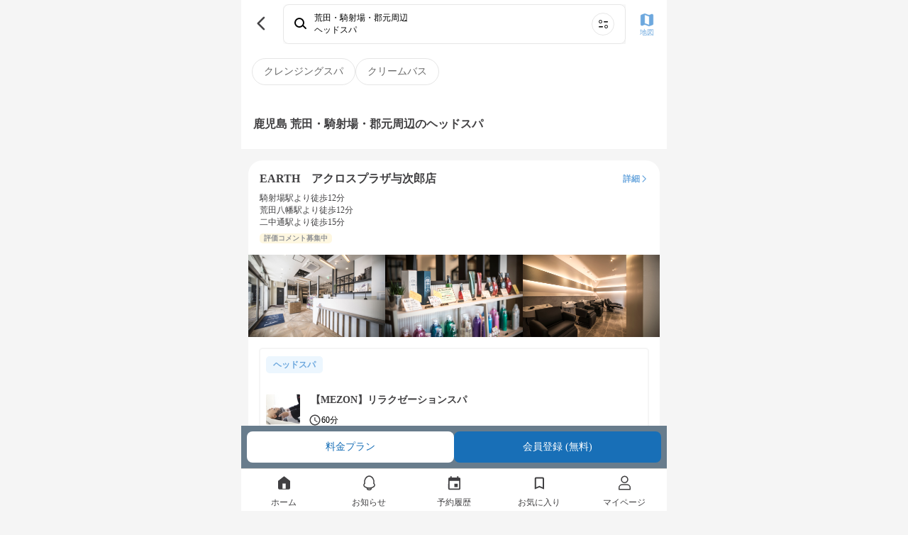

--- FILE ---
content_type: text/html; charset=utf-8
request_url: https://mezon.jocy.jp/service_types/1/kagoshima/120
body_size: 12013
content:
<!DOCTYPE html>
<html>
  <head>
    <meta name="csrf-param" content="authenticity_token" />
<meta name="csrf-token" content="SIlJhFEN1vfaLbWVTlsaXykSgOVrJQlI587iWOqTcPBDZF1t+RmIy72Wc0fGnEp7i2bEwa/2EJoguzc+cS2HRQ==" />
    <meta name="viewport" content="width=device-width,initial-scale=1">
    <meta name="apple-itunes-app" content="app-id=1358183282">
    <link rel="apple-touch-icon" href="/static_assets/img/home/apple-touch-icon.png">
    <meta charset="utf-8">
<title>ヘッドスパ [施術内容・価格相場・効果・メリット・デメリット] | 美容室の定額（サブスク）サービス MEZON メゾン</title>
<meta name="robots" content="noindex, follow">
<meta property="og:site_name" content="美容室の定額（サブスク）サービス
MEZON メゾン">
<meta property="og:title" content="ヘッドスパ [施術内容・価格相場・効果・メリット・デメリット] | 美容室の定額（サブスク）サービス MEZON メゾン">
<meta property="og:url" content="https://mezon.jocy.jp/">
<meta property="og:type" content="website">
<meta property="og:image" content="https://mezon.jocy.jp/static_assets/img/home/ogp.png">
<meta property="og:locale" content="ja_JP">
<meta name="twitter:card" content="summary_large_image">

    <link rel="preconnect" href="https://static.site24x7rum.com">
    <link rel="preconnect" href="https://maps.googleapis.com">
    <link rel="dns-prefetch" href="https://cdnjs.cloudflare.com">
    <link rel="dns-prefetch" href="https://www.googletagmanager.com">
    <link rel="dns-prefetch" href="https://www.google-analytics.com">
    <link rel="dns-prefetch" href="https://cdn.channel.io">

    <!-- Google Tag Manager -->
<script>(function(w,d,s,l,i){w[l]=w[l]||[];w[l].push({'gtm.start':
        new Date().getTime(),event:'gtm.js'});var f=d.getElementsByTagName(s)[0],
    j=d.createElement(s),dl=l!='dataLayer'?'&l='+l:'';j.async=true;j.src=
    'https://www.googletagmanager.com/gtm.js?id='+i+dl;f.parentNode.insertBefore(j,f);
})(window,document,'script','dataLayer','GTM-NN6RBGP');</script>
<!-- End Google Tag Manager -->

    <!-- CSS only(for Bootstrap) -->
    <link href="https://cdn.jsdelivr.net/npm/bootstrap@5.0.0-beta1/dist/css/bootstrap.min.css" rel="stylesheet" integrity="sha384-giJF6kkoqNQ00vy+HMDP7azOuL0xtbfIcaT9wjKHr8RbDVddVHyTfAAsrekwKmP1" crossorigin="anonymous">
    <!-- Bootstrap Icons -->
    <link rel="stylesheet" href="https://cdn.jsdelivr.net/npm/bootstrap-icons@1.4.0/font/bootstrap-icons.css">

    <link rel="stylesheet" type="text/css" href="//cdn.jsdelivr.net/npm/slick-carousel@1.8.1/slick/slick.css"/>
    <link rel="stylesheet" type="text/css" href="//cdn.jsdelivr.net/npm/slick-carousel@1.8.1/slick/slick-theme.css"/>
    <link rel="stylesheet" media="screen" href="//d3astx74qz1y8o.cloudfront.net/assets/loading-spinner-6459cdb49bcfb7f367cbb1dd641f04b0699968e85e634fa342978a8f257aa9d1.css" />

      <link rel="stylesheet" media="screen" href="//d3astx74qz1y8o.cloudfront.net/assets/reset-d461790c83b464971b651561549547c2c40c802e6f00fb4a2ca16b3a297dc35f.css" />
  <link rel="stylesheet" media="screen" href="//d3astx74qz1y8o.cloudfront.net/assets/application-a04e6650414e4216eea4ba23a0eb14ce545a361cff50c1e0409d37104db589bc.css" />
  <link rel="stylesheet" media="screen" href="//d3astx74qz1y8o.cloudfront.net/assets/shared/_header-4ea63d0f556b05115b35340463d5c153ef8858c2a49f95b5a9d72481f2e4f02e.css" />
  <link rel="stylesheet" media="screen" href="//d3astx74qz1y8o.cloudfront.net/assets/shared/_sidebar_popup-6331530b5f0bee451ee291c9f5e2b55ba12db0420d7fc6f90342f57174e52333.css" />
  <link rel="stylesheet" media="screen" href="//d3astx74qz1y8o.cloudfront.net/assets/service_types/show-8bc97b7ca455501499249e7e17d42197571a77c0358309531a7ee165018ba260.css" />
  <link rel="stylesheet" media="screen" href="//d3astx74qz1y8o.cloudfront.net/assets/reservations-83eadb3f4490523551e13310548d05bb9ceec36e8d8eb6bbe6e5d0f6e12ed35b.css" />
  <link rel="stylesheet" media="screen" href="//d3astx74qz1y8o.cloudfront.net/assets/search_for_other_salons-fb38212c5b46031a250e354e4e041e993f99f90ccd296dfe45a41309525655a1.css" />
  <link rel="stylesheet" media="screen" href="//d3astx74qz1y8o.cloudfront.net/assets/shared/salons_search_results_list-7ee3ad94aac5579864317edfd49add9d9d4754d2c28946c0f081da01b97b707c.css" />
  <link rel="stylesheet" media="screen" href="//d3astx74qz1y8o.cloudfront.net/assets/shared/_search_result_list_salon_cards-5687efc742042d1c03fab281a723abe3068d03fcf9cd56b747e1f55795fe84d2.css" />
  <link rel="stylesheet" media="screen" href="//d3astx74qz1y8o.cloudfront.net/assets/shared/_paginator-15c00bad9003ef1fb5dbbc537907ad933290a01cc80750cce4f44fb2c8b09f99.css" />
  <link rel="stylesheet" media="screen" href="//d3astx74qz1y8o.cloudfront.net/assets/shared/_gretel-65c07b8854f9687ae43eac975f6aa768d68ca18ef104b567d9f3cf265bc26101.css" />


    <!-- JavaScript Bundle with Popper(for Bootstrap) -->
    <script defer src="https://cdn.jsdelivr.net/npm/bootstrap@5.0.0-beta1/dist/js/bootstrap.bundle.min.js" integrity="sha384-ygbV9kiqUc6oa4msXn9868pTtWMgiQaeYH7/t7LECLbyPA2x65Kgf80OJFdroafW" crossorigin="anonymous"></script>

    <!-- Lottie CDN -->
    <script defer src="https://cdnjs.cloudflare.com/ajax/libs/bodymovin/5.6.7/lottie.min.js"></script>

    <script src="//d3astx74qz1y8o.cloudfront.net/assets/application-88a8f61b5f19ce8f1d39a82a441402d8a9ace65642d2696a701d0b269ece1669.js"></script>
    <script src="//d3astx74qz1y8o.cloudfront.net/assets/app-f2c4727721737dedf3ab8cff2981b2de98d09501ed945ad2e7ece32b605a779a.js"></script>

      <script src="//d3astx74qz1y8o.cloudfront.net/assets/shared/_header-fd29f94ab9e1d1bad906cea4d0352f163cd2f1ecc58360233647d07b58150937.js"></script>
  <script src="//d3astx74qz1y8o.cloudfront.net/assets/payment_status-9fdd4cc15c828b5c436e9cde52f69cb7eacd8bb2da37ca0eb28ddc539a7b3702.js"></script>
  <script src="//d3astx74qz1y8o.cloudfront.net/assets/fcm_tokens-b83a2f234e97584fd83495e6bf38a332dcab207f4f7fba8f4000b3424e3d61bb.js"></script>
  <script src="//d3astx74qz1y8o.cloudfront.net/assets/salon_searches/searchResultList-dce2661315fb43a970ecd4d3237d799ad6902c7b358fbc0b4cf49dd9f89d1969.js" type="module"></script>


    <!-- slick(JS) -->
    <script defer type="text/javascript" src="//cdn.jsdelivr.net/npm/slick-carousel@1.8.1/slick/slick.min.js"></script>

    
  </head>

   <body>

    <!-- Google Tag Manager (noscript) -->
<noscript><iframe src="https://www.googletagmanager.com/ns.html?id=GTM-NN6RBGP"
                  height="0" width="0" style="display:none;visibility:hidden"></iframe></noscript>
<!-- End Google Tag Manager (noscript) -->

    <div class="screen-width">
      <link rel="stylesheet" media="screen" href="//d3astx74qz1y8o.cloudfront.net/assets/store_banner-43ac4e15378d5a1024be8b1edefbfc6d6afc38c213200299203553b85b42367b.css" />

<div id="store-banner" style="display: none;">
  <div class="items-container h-100 d-flex justify-content-between align-items-center">
    <div class="item-left" id="app-banner-close-btn" onclick="closeAppBanner()">×</div>
    <div class="item-center d-flex justify-content-start align-items-center">
      <div class="app-logo">
        <img src="//d3astx74qz1y8o.cloudfront.net/assets/mezon-app-icon-9e94776608f8187f7b60d01e5d195269a3e8021ac8b83dd3b0086d699b7b90d9.png" /></div>
      <div>
        <p class="font14px black mb-2 store-banner-title" style="line-height: 16px;">MEZONメゾン/美容室定額（サブスク）サービス</p>
        <p class="font12px gray" style="">入手 - <span id="store-name"></span></p>
      </div>
    </div>
    <div class="item-right font16px">
      <a class="bright-blue text-decoration-none" id="store-link" target="_blank" href="#">表示</a>
    </div>
  </div>  
</div>

<script>
  function closeAppBanner() {
    document.getElementById('store-banner').style.display = "none";
    document.getElementById("style-for-banner").remove();
    sessionStorage.setItem('storeBannerFlag', '1');
    document.querySelector("body").classList.remove("body-extra-padding")
    document.querySelector("body").classList.remove("body-padding")
  }

  function addExtraPadding() {
    bodyElement = document.querySelector("body")
    const pageTitle = document.getElementsByClassName("page-title-partial")
    if (pageTitle.length > 0) {
      document.querySelector("body").classList.remove("body-padding")
      document.querySelector("body").classList.add("body-extra-padding")
    };
  }
</script>

      

<header id="header" class="screen-width" style="display: inherit;">

  <div class="header-inner-container">

    <div class="left-nav">
      <div class="header-nav-toggle">
        <img src="//d3astx74qz1y8o.cloudfront.net/assets/ic_menu@3x-97bc17cb7250155a0ff56b854c75b245b2ee29127f28e1a253c36bbb4596bc04.png" />
      </div>

      <h1 class="bar-logo">
        <a href="/">
          <img class="mezon-logo-black" alt="美容室の定額（サブスク）サービス MEZON メゾン" src="//d3astx74qz1y8o.cloudfront.net/assets/Logo-92eb08b6e7bbee8ae7b7905cf1b34b7218444093aebe37a82dd00629c7f97883.svg" />
        </a>
      </h1>
    </div>

    <div class='right-nav'>
      <ul class='lists-right'>
        <li>
          <a href="/salon_searches/search_top">
            <div class="list-item">
              <img class="header-icon" src="//d3astx74qz1y8o.cloudfront.net/assets/ic_search@3x-2496c3f413040892ebe96f30dc0d965d484fc9500aaa35554a92a4b759e08a0f.png" />
              <p>検索</p>
            </div>
</a>        </li>
        <li class="user-signed-in-content hide">
          <a href="/reservation_histories">
            <div class="list-item">
              <img class="header-icon" src="//d3astx74qz1y8o.cloudfront.net/assets/ic_event@3x-535abbcff8ae9b2f48941e9b1c7e1746c2eb1ad9d1411842b891309578caeaf0.png" />
              <p>予約</p>
            </div>
</a>        </li>
        <li class="user-signed-in-content hide">
          <a href="/members/mypage">
            <div class="list-item">
              <img class="header-icon" src="//d3astx74qz1y8o.cloudfront.net/assets/ic_account_circle@3x-df63919dbb16838db935586b2625b61f3f5ea6cf3ae5cb9ab96a6316b24bdf19.png" />
              <p>マイページ</p>
            </div>
</a>        </li>
        <li class="user-not-signed-in-content hide">
          <a href="/users/sign_in#signin">
            <div class="list-item">
              <img class="header-icon" src="//d3astx74qz1y8o.cloudfront.net/assets/ic_account_circle@3x-df63919dbb16838db935586b2625b61f3f5ea6cf3ae5cb9ab96a6316b24bdf19.png" />
              <p>ログイン</p>
            </div>
</a>        </li>
        <li class="register user-not-signed-in-content hide">
          <a href="/beginners">
            <p>はじめて<br>の方へ</p>
</a>        </li>
      </ul>
    </div>

  </div>

  <!--sidebar-->
  <div class="side-bar-container">
    <div class="side-bar-bg"></div>
    <div class="side-bar">

      <div class="side-bar-items">


        <div class="side-bar-item side-bar-for-beginners">
          <div class="side-bar-item-left">
            <img src="//d3astx74qz1y8o.cloudfront.net/assets/side_bar/ic_mezon_outline@3x-b9b2b8519a51566733cd7fa8228d496d50c358cfa35c0bdf60f98b676c28fdc9.png" />
            <a href="/beginners">はじめての方へ</a>
          </div>
          <div class="side-bar-item-right">
            <img src="//d3astx74qz1y8o.cloudfront.net/assets/side_bar/ic_chevron_right_black@3x-66ea84b0d55d21df2ccd2d246162361810a589754647a50c9ea25450d8687975.png" />
          </div>
        </div>

        <div class="side-bar-item">
          <div class="side-bar-item-left">
            <img src="//d3astx74qz1y8o.cloudfront.net/assets/ic_bell_outline-a2d10fa1fdf775188d2ec17977b7170b6e81c24227cebc07cd2d1d24978f45b0.svg" />
            <a href="/news">お知らせ</a>
          </div>
          <div class="side-bar-item-right" id="side-bar-user-notification-count">
            <div class="user-notification-no-read-count-wrapper d-none">
              <div class="user-notification-no-read-count d-flex flex-row-reverse">
                <div class="ps-3 pe-3 text-white"
                     data-count="0"
                     id="user_notification_unread_count">
                </div>
              </div>
            </div>
            <img src="//d3astx74qz1y8o.cloudfront.net/assets/side_bar/ic_chevron_right_black@3x-66ea84b0d55d21df2ccd2d246162361810a589754647a50c9ea25450d8687975.png" />
          </div>
        </div>
      </div>

      <div class="side-bar-items">

        <div class="not-paid-member-content hide">
          <div class="side-bar-item">
            <div class="side-bar-item-left">
              <img style="width: 3rem; height: 3rem; margin-left: -2px;" src="//d3astx74qz1y8o.cloudfront.net/assets/side_bar/ic_plan_outline-186d417faccb1945be96eca25fede8c946a5312b519141f1a70b6dab09fc2d12.png" />
              <a style="margin-left: -2px;" href="/subscriptions/no_plan_user?browser=1">料金プランをみる</a>
            </div>
            <div class="side-bar-item-right">
              <img src="//d3astx74qz1y8o.cloudfront.net/assets/side_bar/ic_chevron_right_black@3x-66ea84b0d55d21df2ccd2d246162361810a589754647a50c9ea25450d8687975.png" />
            </div>
          </div>
        </div>

        <div class="side-bar-item">
          <div class="side-bar-item-left">
            <img src="//d3astx74qz1y8o.cloudfront.net/assets/side_bar/ic_present_outline@3x-255ef3c61fe5f432a4bf0f4d863da26672010c03a9abed00efba520de7b17ef8.png" />
            <a class="user-signed-in-content hide" href="/ticket_presents/index">チケットプレゼント</a>
            <a href="javascript:void(0)" class="user-not-signed-in-content hide sidebar-js-JoinEvent">チケットプレゼント</a>
          </div>
          <div class="side-bar-item-right">
            <img src="//d3astx74qz1y8o.cloudfront.net/assets/side_bar/ic_chevron_right_black@3x-66ea84b0d55d21df2ccd2d246162361810a589754647a50c9ea25450d8687975.png" />
          </div>
        </div>

        <div class="side-bar-item">
          <div class="side-bar-item-left">
            <img src="//d3astx74qz1y8o.cloudfront.net/assets/side_bar/ic_letter_outline@3x-49d9ad0b5b87410b0e6a7523126e9bb7002b8f4928cbc37ff324352947120d5a.png" />
            <a class="user-signed-in-content hide" href="/invite_friends">友だちを招待</a>
            <a href="javascript:void(0)" class="user-not-signed-in-content hide sidebar-js-JoinEvent">友だちを招待</a>
          </div>
          <div class="side-bar-item-right">
            <img src="//d3astx74qz1y8o.cloudfront.net/assets/side_bar/ic_chevron_right_black@3x-66ea84b0d55d21df2ccd2d246162361810a589754647a50c9ea25450d8687975.png" />
          </div>
        </div>

        <div class="side-bar-item">
          <div class="side-bar-item-left">
            <img src="//d3astx74qz1y8o.cloudfront.net/assets/side_bar/ic_giftcode_outline@3x-f9f25bd8f124ebd30daa93eb23224971c0519d2b6ddbb4640a189a174a7c6e95.png" />
            <a class="user-signed-in-content hide" href="/gift_codes">ギフトコード</a>
            <a href="javascript:void(0)" class="user-not-signed-in-content hide sidebar-js-JoinEvent">ギフトコード</a>
          </div>
          <div class="side-bar-item-right">
            <img src="//d3astx74qz1y8o.cloudfront.net/assets/side_bar/ic_chevron_right_black@3x-66ea84b0d55d21df2ccd2d246162361810a589754647a50c9ea25450d8687975.png" />
          </div>
        </div>

      </div>

      <div class="side-bar-items">
        <div class="side-bar-item">
          <div class="side-bar-item-left">
            <img src="//d3astx74qz1y8o.cloudfront.net/assets/side_bar/ic_question_outline@3x-14906329f9683e4aec2995c8fe5dbe1a1d9d4b554625f73f63e12398f8bf0e0e.png" />
            <a href="https://mezon-support.channel.io/support-bots/19802" target="_blank" rel="noopener noreferrer">改善要望・不具合報告</a>
          </div>
          <div class="side-bar-item-right">
            <img src="//d3astx74qz1y8o.cloudfront.net/assets/side_bar/ic_chevron_right_black@3x-66ea84b0d55d21df2ccd2d246162361810a589754647a50c9ea25450d8687975.png" />
          </div>
        </div>

        <div class="side-bar-item">
          <div class="side-bar-item-left">
            <img src="//d3astx74qz1y8o.cloudfront.net/assets/side_bar/ic_question_outline@3x-14906329f9683e4aec2995c8fe5dbe1a1d9d4b554625f73f63e12398f8bf0e0e.png" />
            <a href="https://mezon.zendesk.com/hc/ja" target="_blank" rel="noopener noreferrer">お問い合わせ</a>
          </div>
          <div class="side-bar-item-right">
            <img src="//d3astx74qz1y8o.cloudfront.net/assets/side_bar/ic_chevron_right_black@3x-66ea84b0d55d21df2ccd2d246162361810a589754647a50c9ea25450d8687975.png" />
          </div>
        </div>
      </div>

      <div class="side-bar-bottom-items">
        <div class="side-bar-bottom-item" >
          <a href="https://docs.google.com/forms/d/e/1FAIpQLSfLTzzJexBJ3hnq70tvLtG_WJ13lCMIfa667Hkjv9svMKCbuw/viewform" target="_blank" rel="noopener noreferrer">エリアリクエスト</a>
        </div>
        <div class="side-bar-bottom-item">
          <a target="_blank" href="/for_salon">美容室の掲載について</a>
        </div>
        <div class="side-bar-bottom-item">
          <a href="https://www.about-jocy.jp/" target="_blank">運営会社</a>
        </div>
        <div class="side-bar-bottom-item">
          <a href="https://jocy-recruit.jp/" target="_blank">採用情報</a>
        </div>
        <div class="side-bar-bottom-item">
          <a href="/terms">利用規約</a>
        </div>
        <div class="side-bar-bottom-item">
          <a href="/privacy">プライバシーポリシー</a>
        </div>
        <div class="side-bar-bottom-item">
          <a href="/legal">特定商取引法に基づく表記</a>
        </div>
      </div>

    </div>
  </div>
  <!--sidebar_end-->
</header>

<div class="header-popup-container">
  
<div class="sidebar-js-modal-bg">
</div>

<div class="sidebar-popup-container">
  <div class="sidebar-popup-content">
    <p class="sidebar-protocol-1">会員登録・ログイン</p>
    <p class="sidebar-protocol-2">この機能を利用するには、会員登録またはログインが必要です。</p>
      <div class="protocol-btn-area">
        <a class="sidebar-popup-btn entry-btn mordal-btn-left" href="/users/sign_in#signin">ログイン</a>
        <a class="sidebar-popup-btn entry-btn mordal-btn-right" href="/users/sign_up">会員登録</a>
      </div>
  </div>
  <div class="close-btn-area">
    <a class="close-btn" onclick='$(".sidebar-js-modal-bg").fadeOut();$(".sidebar-popup-container").fadeOut();'>
      閉じる
    </a>
  </div>
</div>

</div>




<main id="main" data-member-status="{&quot;user&quot;:null,&quot;can_trial&quot;:false,&quot;plan&quot;:&quot;plan_basic&quot;,&quot;plan_real&quot;:null,&quot;paid&quot;:false,&quot;enable_non_ticket_plans&quot;:false,&quot;blow_free&quot;:false,&quot;display_plan_name&quot;:&quot;定額チケット　4チケット&quot;}">
    <div id="service-types-container">
          <div class="label-items-container">
    <div class="label-items d-flex justify-content-start align-items-center gap-3 overflow-scroll text-nowrap">
          <a href="/service_types/1/label_items/420/search_routes">
            <div class="label-item font14px">クレンジングスパ</div>
</a>          <a href="/service_types/1/label_items/421/search_routes">
            <div class="label-item font14px">クリームバス</div>
</a>    </div>
  </div>


      <div class="search-result-list-container">
  <div class="top-bar bg-white">
    <div class="d-flex justify-content-between align-items-center">
      <div class="bar-left-item">
        <a class="link-to-back-page" onclick="javascript:history.back(); return false;" href="#">
          <img src="//d3astx74qz1y8o.cloudfront.net/assets/ic_back_black@3x-62dda4c90ca9ac06e10d95480a30342a61d1119031ec7f72ad25f50f89c724ea.png" />
</a>      </div>

      <link rel="stylesheet" media="screen" href="//d3astx74qz1y8o.cloudfront.net/assets/home-cb842363df40760be38099ecec0266618eff9bee9d01ce9f954bdd787ac7a4f1.css" />
<script src="//d3astx74qz1y8o.cloudfront.net/assets/search/searchConditionBox-5fed7a7a42b3b39abc2f0bf2d2a222f1b405c895140a4a8aba3abb3cf2672f25.js" type="module"></script>

<a class="search-condition-box row mx-1" href="/salon_searches/search_top">
  <div class="col-12 search d-flex align-items-center px-4 py-3 font12px">
    <img class="d-inline-flex col-auto" oncontextmenu="return false;" src="//d3astx74qz1y8o.cloudfront.net/assets/top/ic_search-2e5699204511fe88c24a003e321ecda28fa5cdf7ee503cef134c6dc182055f91.svg" />
    <div class="d-inline-flex flex-column col px-3 text-truncate">
      <div class="line1 fw-bold text-truncate">条件を指定して美容室を探す</div>
      <div class="line2 text-truncate">エリア・日付・メニューから検索</div>
    </div>
    <img class="d-inline-flex col-auto" oncontextmenu="return false;" src="//d3astx74qz1y8o.cloudfront.net/assets/top/ic_search_menu-cbd2568ff7a626d48a944601c3ed2580a8636f777d1f873f4d6a21f2c5174093.svg" />
  </div>
</a>

      <div class="bar-right-item">
        <a href="/salon_searches/search_result_map?area=%E8%8D%92%E7%94%B0%E3%83%BB%E9%A8%8E%E5%B0%84%E5%A0%B4%E3%83%BB%E9%83%A1%E5%85%83%E5%91%A8%E8%BE%BA">
          <img src="//d3astx74qz1y8o.cloudfront.net/assets/ic_map@3x-5645b8025315465a8c45fa70ecd406fb50dbc51ccc259544d42199e048dfceaa.png" />
          <p>地図</p>
</a>      </div>
    </div>
  </div>

    <div class="text-contents-wrapper">

      <h1>鹿児島 荒田・騎射場・郡元周辺のヘッドスパ</h1>


    </div>

    <div class="search-result-items">
      <div class="search-results-list-wrap" id="search_results_list">
        
  <div class="list-salon-card font12px">
      <div style="padding: 1.6rem 1.6rem 0 1.6rem;">
        <div class="salon-field">
          <a class="link-to-salon-detail" href="/salon_detail/salons/734">
            <div class="salon-info-field">
              <div class="salon-name-field">
                <h2 class="salon-name font16px">EARTH　アクロスプラザ与次郎店</h2>
                <div class='salon-detail-btn'>
                  <p class="bright-blue font12px font-weight-bold">詳細</p>
                  <img src="//d3astx74qz1y8o.cloudfront.net/assets/ic_arrow_forward_blue-a694a2aac7da5c7d791df33eb8cdcd31c3529eb34ebe81bce46f2832784143d2.svg" />
                </div>
              </div>

              <div class="salon-access-info-field">
                    <div>
                      騎射場駅より徒歩12分
                    </div>
                    <div>
                      荒田八幡駅より徒歩12分
                    </div>
                    <div>
                      二中通駅より徒歩15分
                    </div>
              </div>

              <div class="salon-satisfaction-repeater-field">
                <div class="salon-satisfaction-field pale-yellow-tag d-flex justify-content-left align-items-center">
                    <p class="gray font10px font-weight-bold">評価コメント募集中</p>
                </div>
              </div>
            </div>
</a>        </div>
      </div>

      <div class="salon-images-slider-field d-flex justyfy-content-left align-items-center">
        <img data-src="//mzn-prod-images.s3.amazonaws.com/salon_main_images/files/000/000/731/main/%E3%82%B9%E3%82%AF%E3%83%AA%E3%83%BC%E3%83%B3%E3%82%B7%E3%83%A7%E3%83%83%E3%83%88_2020-03-30_20.53.19.png?1585569232" class="salon-image" decoding="async" oncontextmenu="return false;" width="118" height="71" src="data:image/svg+xml;charset=utf8,%3Csvg%20xmlns=&#39;http://www.w3.org/2000/svg&#39;%3E%3C/svg%3E" />
          <img data-src="//mzn-prod-images.s3.amazonaws.com/salon_images/files/000/002/526/main/801_3154.png?1586319573" decoding="async" class="salon-image" oncontextmenu="return false;" width="118" height="71" src="data:image/svg+xml;charset=utf8,%3Csvg%20xmlns=&#39;http://www.w3.org/2000/svg&#39;%3E%3C/svg%3E" />
          <img data-src="//mzn-prod-images.s3.amazonaws.com/salon_images/files/000/002/527/main/801_3113.png?1586319509" decoding="async" class="salon-image" oncontextmenu="return false;" width="118" height="71" src="data:image/svg+xml;charset=utf8,%3Csvg%20xmlns=&#39;http://www.w3.org/2000/svg&#39;%3E%3C/svg%3E" />
          <img data-src="//mzn-prod-images.s3.amazonaws.com/salon_images/files/000/002/584/main/801_3060.png?1586319490" decoding="async" class="salon-image" oncontextmenu="return false;" width="118" height="71" src="data:image/svg+xml;charset=utf8,%3Csvg%20xmlns=&#39;http://www.w3.org/2000/svg&#39;%3E%3C/svg%3E" />
      </div>

    <div class="tab-contents-wrap tab-contents service-slider-field w-100 d-flex flex-row p-4">

      <!-- メニュー -->
        <a class="h-100 d-flex flex-column service-card service-card-block service px-4 py-3 font12px" href="/salon_detail/salons/734/services/7809">
  <param data-service="{&quot;regular_price&quot;:null,&quot;blow_free&quot;:false,&quot;ticket&quot;:2,&quot;prices&quot;:[{&quot;key&quot;:&quot;onetime_blow&quot;,&quot;display_text&quot;:&quot;お試しチケット&quot;,&quot;rate&quot;:null,&quot;price&quot;:5500},{&quot;key&quot;:&quot;onetime_hair&quot;,&quot;display_text&quot;:&quot;お試しチケット&quot;,&quot;rate&quot;:null,&quot;price&quot;:5500},{&quot;key&quot;:&quot;onetime_hair_4&quot;,&quot;display_text&quot;:&quot;お試しチケット&quot;,&quot;rate&quot;:null,&quot;price&quot;:5500},{&quot;key&quot;:&quot;plan_mini&quot;,&quot;display_text&quot;:&quot;定額チケット　2チケット&quot;,&quot;rate&quot;:null,&quot;price&quot;:5830},{&quot;key&quot;:&quot;plan_basic&quot;,&quot;display_text&quot;:&quot;定額チケット　4チケット&quot;,&quot;rate&quot;:null,&quot;price&quot;:5775},{&quot;key&quot;:&quot;plan_premium&quot;,&quot;display_text&quot;:&quot;定額チケット　10チケット&quot;,&quot;rate&quot;:null,&quot;price&quot;:5170},{&quot;key&quot;:&quot;blow_weekday_plan&quot;,&quot;display_text&quot;:&quot;シャンプー・スタイリング平日通い放題&quot;,&quot;rate&quot;:null,&quot;price&quot;:5500},{&quot;key&quot;:&quot;blow_weekday_plan_v2&quot;,&quot;display_text&quot;:&quot;シャンプー・スタイリング平日通い放題+チケット4枚&quot;,&quot;rate&quot;:null,&quot;price&quot;:4950},{&quot;key&quot;:&quot;blow_weekday_plan_v3&quot;,&quot;display_text&quot;:&quot;シャンプー・スタイリング平日通い放題+チケット8枚&quot;,&quot;rate&quot;:null,&quot;price&quot;:4675},{&quot;key&quot;:&quot;blow_everyday_plan&quot;,&quot;display_text&quot;:&quot;シャンプー・スタイリング平日も土日も通い放題&quot;,&quot;rate&quot;:null,&quot;price&quot;:5500},{&quot;key&quot;:&quot;blow_only&quot;,&quot;display_text&quot;:&quot;シャンプー・スタイリングのみプラン&quot;,&quot;rate&quot;:null,&quot;price&quot;:5500},{&quot;key&quot;:&quot;blow_only_2&quot;,&quot;display_text&quot;:&quot;シャンプー・スタイリングのみプラン&quot;,&quot;rate&quot;:null,&quot;price&quot;:5500},{&quot;key&quot;:&quot;monthly_ticket_plan&quot;,&quot;display_text&quot;:&quot;定額チケットプラン&quot;,&quot;rate&quot;:null,&quot;price&quot;:5500},{&quot;key&quot;:&quot;all_menu_plan&quot;,&quot;display_text&quot;:&quot;全メニュー通い放題&quot;,&quot;rate&quot;:null,&quot;price&quot;:1282.6},{&quot;key&quot;:&quot;additional_ticket&quot;,&quot;display_text&quot;:&quot;追加チケット購入&quot;,&quot;rate&quot;:null,&quot;price&quot;:2750}]}">

  <div class="row line1">
    <div class="px-0 service-name-field fw-bold">
      <div class="bright-blue blue-tag service-type-tag">ヘッドスパ</div>
    </div>
  </div>

  <div class="row line2 my-auto">
    <div class="image-wrap col-auto">
      <img class="service-image" alt="service-image" oncontextmenu="return false;" decoding="async" src="//mzn-prod-images.s3.amazonaws.com/service_images/files/000/008/477/original/B046437174_73-97.jpg" />
    </div>

    <div class="col ps-4 pe-0 d-flex flex-column">
      <div class="font14px fw-bold service-name mb-auto">【MEZON】リラクゼーションスパ</div>
      <div class="row ps-2 mt-2">
        <div class="px-0 service-duration col-auto d-flex align-items-center">
          <img src="//d3astx74qz1y8o.cloudfront.net/assets/ic_schedule-833916c6c5af569d7f3817a1f44aeed406f98cc7f15b974516fc8f334e532030.svg" />
          60分
        </div>

      </div>
    </div>
  </div>

  <div class="row line3 discount-wrap regular-price-none">
    <div class="discount-field col-12 d-flex text-nowrap font12px px-0">
      <span class="discount-to-symbol">→</span><span class="price bright-blue font-weight-bold font14px"></span>
    </div>
  </div>

</a>
    </div>
  </div>

<div class="paginator-container salon-list">
<nav class="pagination d-flex justify-content-between" role="navigation" aria-label="pager">
  <div class="prev"> </div>
  <div class="pages">
    <div class="page btn current">1</div>
  </div>
  <div class="next"> </div>
</nav>
</div>





      </div>
    </div>
</div>


        
        <div id="service-type-detail"></div>
<div class="service-type-detail">
  <h3 class="font18px font-weight-bold section-title">ヘッドスパについて</h3>
  <div class="service-type-introduction textarea"><h2><span style="color: rgb(65, 64, 66); background-color: transparent;">ヘッドスパとは</span></h2><p><br></p><p><span style="color: rgb(65, 64, 66); background-color: transparent;">ヘッドスパは、頭皮をマッサージして毛穴の汚れを落とすと同時に、頭皮の血行を促す施術です。</span></p><p><br></p><p><span style="color: rgb(65, 64, 66); background-color: transparent;">毛穴に皮脂や汚れが詰まっていると、髪が生えてくる時の邪魔になってしまいます。オイルやクリームを使って汚れを溶かし、頭皮マッサージで毛穴の汚れを取り去ることで、健康な髪が生えてくるようになります。</span></p><p><br></p><p><span style="color: rgb(65, 64, 66); background-color: transparent;">マッサージには汚れを落とすだけでなく、頭皮の血行も促す作用も。すると毛穴が引き締まり、頭皮にハリが出てくるので、頭皮とつながっている顔の皮膚のたるみも軽減します。</span></p><p><br></p><p><span style="color: rgb(65, 64, 66); background-color: transparent;">また頭皮の血行が良くなることで、肩こり、目の疲れなども改善。なによりマッサージの気持ちよさで、ゆったりとリラックス＆リフレッシュできます。</span></p><p><br></p><p><span style="color: rgb(65, 64, 66); background-color: transparent;">ヘッドスパはサロンによって、汚れ落としを主目的にしたクレンジングスパ、香りでリラックスできるアロマスパ、インドネシア伝統のクリームバススパなど、さまざまな種類があります。</span></p><p><br></p><p><br></p><h2><span style="color: rgb(65, 64, 66); background-color: transparent;">ヘッドスパで解消される悩み、得られる効果は？</span></h2><p><br></p><p><span style="color: rgb(65, 64, 66); background-color: transparent;">・毛穴の汚れや詰まりの解消</span></p><p><span style="color: rgb(65, 64, 66); background-color: transparent;">・頭皮のベタつきや臭いの改善</span></p><p><span style="color: rgb(65, 64, 66); background-color: transparent;">・髪のうねり・抜け毛・細毛の予防</span></p><p><span style="color: rgb(65, 64, 66); background-color: transparent;">・肩や首のコリが軽くなる</span></p><p><span style="color: rgb(65, 64, 66); background-color: transparent;">・頭重や疲れ目が軽くなる</span></p><p><span style="color: rgb(65, 64, 66); background-color: transparent;">・フェイスラインがすっきりする</span></p><p><span style="color: rgb(65, 64, 66); background-color: transparent;">・心身がリフレッシュできる</span></p><p><br></p><p><br></p><h2><span style="color: rgb(65, 64, 66); background-color: transparent;">ヘッドスパにもデメリットがある？</span></h2><p><br></p><p><span style="color: rgb(65, 64, 66); background-color: transparent;">・妊娠中は避けておいたほうがいい</span></p><p><span style="color: rgb(65, 64, 66); background-color: transparent;">・やりすぎると頭皮トラブルの原因になることも</span></p><p><br></p><p><span style="color: rgb(65, 64, 66); background-color: transparent;">ヘッドスパに使われるオイルやジェル、クリームの一部には、妊婦に影響を与えるハーブなどが配合されていることがあります。妊娠中の人は、事前に美容師さんに相談しましょう。</span></p><p><br></p><p><span style="color: rgb(65, 64, 66); background-color: transparent;">また、あまり頻繁にヘッドスパを行うと必要な油分まで失われて、頭皮の乾燥やかゆみなどのトラブルにつながることも。頭皮の細胞が生まれ変わる速度に合わせて、3週間～1ヵ月に一度くらいの施術がお薦めです。</span></p><p><br></p><p><br></p><h2><span style="color: rgb(65, 64, 66); background-color: transparent;">ヘッドスパが向いてる人、向いていない人は？</span></h2><p><br></p><h3><span style="color: rgb(65, 64, 66); background-color: transparent;">《ヘッドスパが向いている人》</span></h3><p><span style="color: rgb(65, 64, 66); background-color: transparent;">・頭皮のベタつきや臭いが気になる人</span></p><p><span style="color: rgb(65, 64, 66); background-color: transparent;">・細毛や抜け毛が気になる人</span></p><p><span style="color: rgb(65, 64, 66); background-color: transparent;">・フケや頭皮の乾燥が気になる人</span></p><p><span style="color: rgb(65, 64, 66); background-color: transparent;">・肩こりや眼精疲労のある人</span></p><p><span style="color: rgb(65, 64, 66); background-color: transparent;">・ストレスが溜まっている人</span></p><p><br></p><h3><span style="color: rgb(65, 64, 66); background-color: transparent;">《ヘッドスパが向いていない人》</span></h3><p><span style="color: rgb(65, 64, 66); background-color: transparent;">・匂いやケア剤の刺激に敏感な人</span></p><p><span style="color: rgb(65, 64, 66); background-color: transparent;">・妊娠中の人</span></p><p><br></p><p><br></p><h2><span style="color: rgb(65, 64, 66); background-color: transparent;">まとめ</span></h2><p><br></p><p><span style="color: rgb(65, 64, 66); background-color: transparent;">ヘッドスパは、ケア剤とマッサージによる頭皮のトータルケア。毛穴の汚れを落として血行をよくすることで、髪の成長促進をはじめとしたさまざまな効果が期待できます。</span></p><p><br></p><p><span style="color: rgb(65, 64, 66); background-color: transparent;">ただ、体の状態によっては避けたほうがいい場合もありますし、やり過ぎると頭皮トラブルの原因となることも。サロンによってさまざまな種類のヘッドスパがあるので、ぜひ好みの施術が受けられるサロンを探してみてください。</span></p></div>
  <div class="reference-price">
    <div class="reference-price-body">
      <div class="regular-price font14px">
        <h3 class="regular-price-title mb-3">美容室の通常価格</h3>
        <div class="regular-price-body"><span class="font16px font-weight-bold">¥ 6,930〜11,000</span> 前後／1回</div>
      </div>
    </div>
  </div>
</div>

    </div>

    <div class='search-for-other-salons-container'></div>

      <div class="search-result-footer">
    <div class="button-wrapper d-flex justify-content-around align-items-center">
      <a class="w-100 font14px" href="/subscriptions/no_plan_user">料金プラン</a>
        <a class="w-100 font14px sign-in-btn" href="/users/sign_in">会員登録 (無料)</a>
    </div>
  </div>

</main>



<div class='breadcrumb-container'>
  <div class="breadcrumbs"><a href="/">MEZON（メゾン）</a> <span class="separator"> / </span> <a href="/service_types/1/search_routes?from=breadcrumb">ヘッドスパ</a> <span class="separator"> / </span> <a href="/service_types/1/kagoshima">鹿児島</a> <span class="separator"> / </span> <span class="current">荒田・騎射場・郡元周辺</span></div>
</div>

<link rel="stylesheet" media="screen" href="//d3astx74qz1y8o.cloudfront.net/assets/shared/_footer-6bee08ba48903ee60c8db20f193c2404a743a68ff2a80e1af43369e97bfb33ba.css" />

<footer id='footer' class="screen-width">
  <div class="row mx-0 footer-block justify-content-center text-center pt-4 px-0">
    <div class="col-12 justify-content-center mb-3 logo px-0" style='fill: #fff;'>
      <a href='/'>
        <img title="美容室の定額（サブスク）サービス MEZON メゾン" src="//d3astx74qz1y8o.cloudfront.net/assets/top/logo-94bf65ebf0aed885452fc42618bb86332998a4431f923aa8ead7ebe294d132fa.svg" />
      </a>
    </div>
    <div class="col-12 copyright">Copyright Jocy inc.</div>
  </div>
</footer>


<script>
  const search_for_other_salons_salon_searches_path = `/salon_searches/search_for_other_salons`;
</script>

      <div class="shared_flash screen-width">
</div>

      
<div id="bottom-navigation" class="bottom-navigation screen-width">
  <a href="/" class="nav-item "><div class='icon ic-home'></div><span class="label">ホーム</span></a>
  <a href="/news" class="nav-item "><div class='icon ic-news'></div><span class="label">お知らせ</span></a>
  <a href="/reservation_histories" class="nav-item "><div class='icon ic-reservation'></div><span class="label">予約履歴</span></a>
  <a href="/members/favorites/salons" class="nav-item "><div class='icon ic-bookmark'></div><span class="label">お気に入り</span></a>
  <a href="/members/mypage" class="nav-item "><div class='icon ic-mypage'></div><span class="label">マイページ</span></a>
</div>

      <script src="//d3astx74qz1y8o.cloudfront.net/assets/signin-038d15e2010c6b773cb9d939a5eb33d05334f0c4b75151999cfe938d9e74ccb4.js" defer="defer"></script>
      <div id="spinner-overlay" class="hide">
        <div class="cv-spinner">
          <img class="spinner" src="//d3astx74qz1y8o.cloudfront.net/assets/ic_spinner_s-8e0eed5f7d896c8f12f89daae235b82ab42aa0e5038bb81cc47345014ef41ce9.gif" />
        </div>
      </div>
    </div>

  </body>
</html>


--- FILE ---
content_type: text/html; charset=utf-8
request_url: https://mezon.jocy.jp/salon_searches/search_for_other_salons
body_size: 291
content:

  <div class="search-for-other-salons">
      <div class="search-for-other-menus">
        <h2>
          <div class="text">同じエリアで他のメニューを探す</span>
        </h2>
        <div class="menus">
            <a href="/service_types/2/search_routes">
              <span class="menu">トリートメント</span>
</a>            <a href="/service_types/3/search_routes">
              <span class="menu">ヘアアレンジ</span>
</a>            <a href="/service_types/4/search_routes">
              <span class="menu">前髪カットパーマ</span>
</a>            <a href="/service_types/7/search_routes">
              <span class="menu">シャンプー・ブロー、アイロンセット</span>
</a>            <a href="/service_types/10/search_routes">
              <span class="menu">リタッチ根元染め（白髪染め含む）</span>
</a>        </div>
      </div>
  </div>


--- FILE ---
content_type: text/css
request_url: https://d3astx74qz1y8o.cloudfront.net/assets/search_for_other_salons-fb38212c5b46031a250e354e4e041e993f99f90ccd296dfe45a41309525655a1.css
body_size: 566
content:
.search-for-other-salons{margin:1.6rem 0 2.0rem 0;padding:2.0rem 0;background:#fff;box-shadow:0 1px 4px rgba(147,149,152,0.3)}.search-for-other-salons .search-for-other-menus{margin:1rem;padding:1rem 1rem;border:1px solid #D1D3D4;border-radius:4px}.search-for-other-salons .search-for-other-menus h2{display:flex;align-items:flex-start;margin:1rem 0;font-size:1.4rem;font-weight:normal;color:#414042}.search-for-other-salons .search-for-other-menus h2 .text{margin:0.25rem 0 0 1rem}.search-for-other-salons .search-for-other-menus .menus{margin:1rem 0}.search-for-other-salons .search-for-other-menus .menus .menu{padding:0.8rem 1.2rem;color:#6DA8DE;font-size:1.2rem;margin:1.0rem 0.5rem 0 0;display:inline-block}


--- FILE ---
content_type: text/css
request_url: https://d3astx74qz1y8o.cloudfront.net/assets/shared/_paginator-15c00bad9003ef1fb5dbbc537907ad933290a01cc80750cce4f44fb2c8b09f99.css
body_size: 443
content:
.paginator-container{margin:2rem 1rem;color:#212529}.paginator-container.salon-list .page{display:inline-block}.paginator-container.salon-list .page a.btn{font-size:12px;font-weight:bold}.paginator-container.salon-list .page.current{pointer-events:none}.paginator-container .page{margin:0 0.3rem;font-weight:bold}.paginator-container .current{background-color:#9EBBD6;color:#fff}.paginator-container .prev,.paginator-container .next{padding-left:1.5rem;padding-right:1.5rem;width:8rem;font-weight:bold;color:#6DA8DE;border-color:#F5F5F5}.paginator-container .discription{margin-top:1.5rem}


--- FILE ---
content_type: application/javascript
request_url: https://d3astx74qz1y8o.cloudfront.net/assets/services/price-788e81dc4b54d216a94361506ce4c1026997fe9bb7a51e6b467e97ac1cceaf81.js
body_size: 1637
content:
export class MemberStatus {
  constructor(memberStatus) {
    this.user = memberStatus.user;
    this.canTrial = memberStatus.can_trial;
    this.plan = memberStatus.plan;
    this.planReal = memberStatus.plan_real;
    this.paid = memberStatus.paid;
    this.enableNonTicketPlans = memberStatus.enable_non_ticket_plans;
    this.blowFree = memberStatus.blow_free;
    this.displayPlanName = memberStatus.display_plan_name;
  }
}

export class Service {
  constructor(service) {
    this.regularPrice = service.regular_price;
    this.blowFree = service.blow_free;
    this.ticket = service.ticket;
    this.prices = [];

    for (const price of service.prices) {
      this.prices.push({
        key: price.key,
        displayText: price.display_text,
        rate: price.rate,
        price: price.price
      });
    }
  }
}

export class Price {
  static GROUP = {
    NOT_PAID_USER: ['onetime_hair_4', 'plan_mini', 'plan_basic', 'plan_premium', 'additional_ticket'],
    GENERAL_PAID_USER: ['plan_mini', 'plan_basic', 'plan_premium', 'additional_ticket'],
    OLD_PAID_USER: [
      'plan_basic', 'plan_premium',
      'blow_weekday_plan', 'blow_everyday_plan', 'blow_weekday_plan_v2', 'blow_weekday_plan_v3',
      'additional_ticket',
    ]
  };
  static NO_TICKET_PLAN = ['blow_weekday_plan', 'blow_everyday_plan'];
  static BLOW_ONLY_PLAN = ['blow_only', 'blow_only_2'];

  init = () => {
    this.setupServices(Array.from(document.querySelectorAll('.service')));
  };

  setupServices = (serviceElements) => {
    const memberStatus = new MemberStatus(
      JSON.parse(document.querySelector('#main').dataset.memberStatus));

    for (const serviceElement of serviceElements) {
      const service = new Service(
        JSON.parse(serviceElement.querySelector('[data-service]').dataset.service));
      this.setupService(serviceElement, memberStatus, service);
    }
  };

  /**
   * 
   * @param {HTMLElement} serviceElement 
   * @param {MemberStatus} memberStatus 
   * @param {Service} service 
   */
  setupService = (serviceElement, memberStatus, service) => {
    this.setPrice(serviceElement, memberStatus, service);
    this.discountRate(serviceElement, memberStatus, service);
    this.setDisplayBlowFlows(serviceElement, memberStatus, service);
    this.setDisplayPlanNames(serviceElement, memberStatus, service);
  };

  /**
   * 
   * @param {MemberStatus} memberStatus 
   * @param {Service} service 
   * @returns 
   */
  getUsePlans = (memberStatus, service) => {
    let filter;
    if (memberStatus.enableNonTicketPlans) {
      filter = Price.GROUP.OLD_PAID_USER;
    } else if (!memberStatus.canTrial) {
      filter = Price.GROUP.NOT_PAID_USER;
    } else {
      filter = Price.GROUP.GENERAL_PAID_USER;
    }

    return service.prices.filter((price) => filter.includes(price.key));
  };

  /**
   * 
   * @param {Element} serviceElement 
   * @param {MemberStatus} memberStatus 
   * @param {Service} service 
   * @returns 
   */
  discountRate = (serviceElement, memberStatus, service) => {
    const displayStyle = this.isEmptyRegularPrice(service) ? 'none' : '';
    this.setDisplay(
      serviceElement.querySelector('.noprice-supplement'),
      displayStyle === '' ? 'none' : '',
    );

    this.setDisplay(
      serviceElement.querySelector('.discount-rate-suffix'),
      displayStyle,
    )

    const specialPlanDisplay = this.isSpecialPlan(memberStatus) ? 'none' : '';
    this.setDisplay(
      serviceElement.querySelector('.discount-rate-tag'),
      specialPlanDisplay,
    );
    this.setDisplay(
      serviceElement.querySelector('.discount-title'),
      specialPlanDisplay,
    );

    this.setDiscountRate(serviceElement, memberStatus, service);
    const rangeElement = serviceElement.querySelector('.discount-rate-range');
    if (rangeElement === null || this.isSpecialPlan(memberStatus)) {
      return;
    }

    this.setRange(rangeElement, this.getUsePlans(memberStatus, service));
    this.setDisplay(
      serviceElement.querySelector('.discount-rate-range'),
      displayStyle,
    );
  };

  /**
   * 
   * @param {MemberStatus} memberStatus 
   * @returns 
   */
  isSpecialPlan = (memberStatus) => {
    return memberStatus.plan === 'monthly_ticket_plan';
  };

  /**
   * 
   * @param {Element} serviceElement 
   * @param {MemberStatus} memberStatus 
   * @param {Service} service 
   * @returns 
   */
  setPrice = (serviceElement, memberStatus, service) => {
    this.setDisplay(
      serviceElement.querySelector('.discount-price'),
      this.isSpecialPlan(memberStatus) ? 'none' : '',
    );

    const currentPlanPrice = this.findPrice(memberStatus.plan, service);
    if (!currentPlanPrice) {
      return;
    }

    const words = [];
    if (this.isSpecialPlan(memberStatus)) {
      words.push(`${service.ticket}チケット`);
    } else if (!memberStatus.user || !memberStatus.planReal) {
      words.push(`${service.ticket}チケット(¥${currentPlanPrice.price.toLocaleString()})`);
    } else if (service.blowFree && memberStatus.blowFree) {
      words.push(`通い放題`);
    } else {
      words.push(`${service.ticket}チケット(¥${currentPlanPrice.price.toLocaleString()})`);
    }

    this.setDisplay(
      serviceElement.querySelector('.price-block'),
      this.isSpecialPlan(memberStatus) && this.isEmptyRegularPrice(service) ? 'none' : '',
    );

    for (const element of Array.from(serviceElement.querySelectorAll('.price'))) {
      element.innerHTML = words.join('');
    }
  };

  /**
   * 
   * @param {Service} service 
   * @returns 
   */
  isEmptyRegularPrice = (service) => {
    return service.regularPrice === null;
  };

  /**
   * 
   * @param {Element} serviceElement 
   * @param {MemberStatus} memberStatus 
   * @param {Service} service 
   */
  setDiscountRate = (serviceElement, memberStatus, service) => {
    const currentPlanPrice = this.findPrice(memberStatus.plan, service);
    for (const element of Array.from(serviceElement.querySelectorAll('.discount-rate'))) {
      element.innerHTML = currentPlanPrice.rate;
      this.setDisplay(element.closest('.discount'), '');
    }
  };

  /**
   * 
   * @param {Element} serviceElement 
   * @param {MemberStatus} memberStatus 
   * @param {Service} service 
   */
  setDisplayBlowFlows = (serviceElement, memberStatus, service) => {
    const displayStyle = service.blowFree && memberStatus.blowFree ? '' : 'none';
    for (const element of Array.from(serviceElement.querySelectorAll('.blow-free'))) {
      this.setDisplay(element, displayStyle);
    }
  }

  /**
   * 
   * @param {Element} rangeElement 
   * @param {{rate: number|null; price: number|null; key: string; display_text: string}[]} prices 
   */
  setRange = (rangeElement, prices) => {
    const sortedPrices = prices.sort((a, b) => Number(a.rate) > Number(b.rate) ? 1 : -1);
    if (sortedPrices[0].rate !== sortedPrices[sortedPrices.length - 1].rate) {
      this.setDisplay(rangeElement, '');
    }

    const rateMin = rangeElement.querySelector('.discount-rate-min');
    const rateMax = rangeElement.querySelector('.discount-rate-max');
    rateMin.innerHTML = sortedPrices[0].rate;
    rateMax.innerHTML = sortedPrices[sortedPrices.length - 1].rate;
  };

  /**
   * 
   * @param {Element} serviceElement 
   * @param {MemberStatus} memberStatus 
   * @param {Service} service 
   */
  setDisplayPlanNames = (serviceElement, memberStatus, service) => {
    let text;

    if (memberStatus.paid || memberStatus.enableNonTicketPlans) {
      if (
        Price.NO_TICKET_PLAN.includes(memberStatus.planReal) && !service.blowFree ||
        Price.BLOW_ONLY_PLAN.includes(memberStatus.planReal) && !service.blowFree
      ) {
        text = `※${this.findPrice('additional_ticket', service).displayText}`;
      } else {
        const currentPlanPrice = this.findPrice(memberStatus.plan, service);
        text = `※${currentPlanPrice.displayText}契約`;
      }
    } else if (memberStatus.canTrial) {
      text = `※${memberStatus.displayPlanName}購入`;
    } else {
      const currentPlanPrice = this.findPrice(memberStatus.plan, service);
      text = `※${currentPlanPrice.displayText}契約`;
    }

    for (const element of Array.from(serviceElement.querySelectorAll('.display-plan-name'))) {
      element.innerText = text;
    }

    const planElement = serviceElement.querySelector('.display-plan');
    if (!planElement) {
      return;
    }

    const value = this.isSpecialPlan(memberStatus) ? 'none' : '';
    planElement.style.display = value;
  };

  /**
   * 
   * @param {HTMLElement|undefined} htmlElement 
   * @param {string} value 
   */
  setDisplay(htmlElement, value) {
    if (!htmlElement) {
      return;
    }

    htmlElement.style.setProperty('display', value, 'important');
  }

  /**
   * 
   * @param {string} plan 
   * @param {Service} service 
   * @returns 
   */
  findPrice = (plan, service) => {
    return service.prices.find(price => price.key === plan);
  }
}
;
